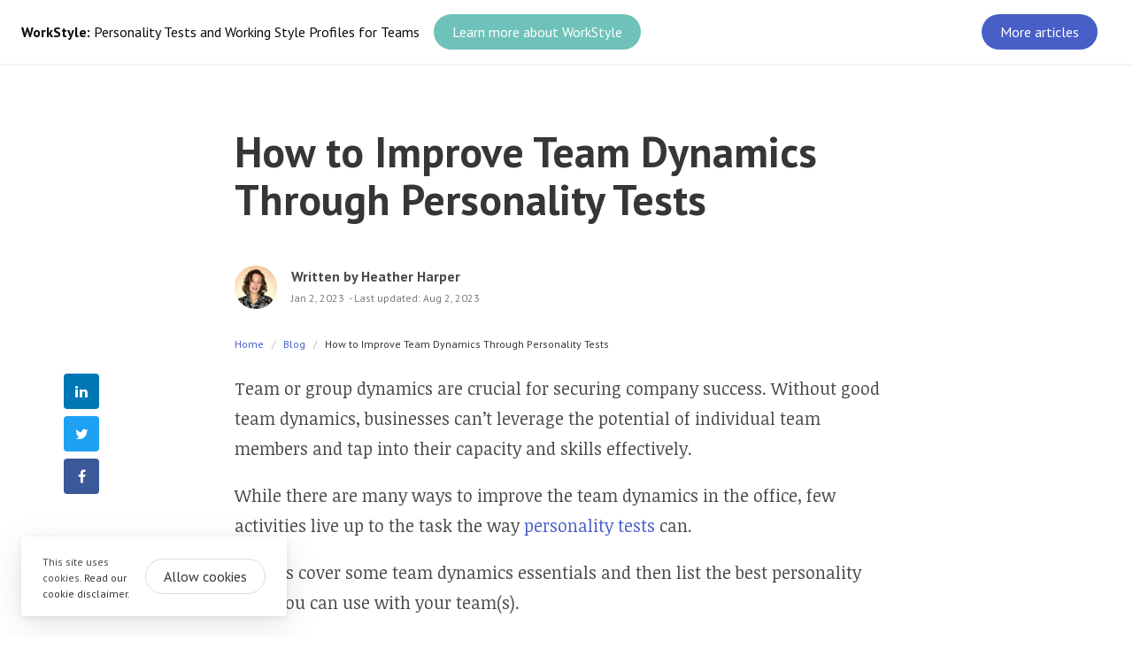

--- FILE ---
content_type: text/html; charset=UTF-8
request_url: https://www.workstyle.io/team-dynamics
body_size: 16597
content:
<!DOCTYPE html>
<html lang="en">
<head>
    <meta charset="utf-8">
    <meta http-equiv="X-UA-Compatible" content="IE=edge">
    <meta name="viewport" content="width=device-width, initial-scale=1">

    <!-- CSRF Token -->
    <meta name="csrf-token" content="JmTMDzXLeo1EMiy16QbI9lube82EvUq2oJUZkBtf">
    <meta name="robots" content="index">
    <link rel="shortcut icon" href="https://www.workstyle.io/favicon.png">
    <link rel="canonical" href="https://www.workstyle.io/team-dynamics">

    <title>How to Improve Team Dynamics Through Personality Tests - WorkStyle</title>
    <meta name="description" content="In this article, we will cover some team dynamics essentials and then list the best personality tests you can use with your teams.">

    <!-- Styles -->
    <link href="/css/app.css?id=4c767593e2147bf9357d" rel="stylesheet">

    <meta property="og:title" content="How to Improve Team Dynamics Through Personality Tests - WorkStyle">
    <meta property="og:description" content="In this article, we will cover some team dynamics essentials and then list the best personality tests you can use with your teams.">
    <meta property="og:image" content="https://api.imageee.com/article?title=How+to+Improve+Team+Dynamics+Through+Personality+Tests&desc=In this article, we will cover some team dynamics essentials and then list the best personality tests you can use with your teams.&url=WorkStyle.io&bg_color=FFFFFF&img=https%3A%2F%2Fwww.workstyle.io%2Fimg%2Fheather-harper.jpg">
    <meta property="og:type" content="article">
    <meta property="og:url" content="https://www.workstyle.io/team-dynamics">

    <meta name="twitter:card" content="summary_large_image">

    <meta name="google-site-verification" content="c5E9n3S-PZcEufzb6zxBYYSUXkEdAXbYjhlEk9aa53I" />

    <meta name="theme-color" content="#6ec2b9"/>
</head>
<body id="blog-show">

    <noscript><iframe src="https://www.googletagmanager.com/ns.html?id=GTM-MHC2LP2" height="0" width="0" style="display:none;visibility:hidden"></iframe></noscript>

    <div id="app">

        <section class="hero is-medium">
    <div class="hero-head">
                    <div id="cta-bar" class="notification is-white">
    <nav class="level">
        <div class="level-left">
            <a href="https://www.workstyle.io" title="WorkStyle"><span class="has-text-weight-semibold">WorkStyle:</span> Personality Tests and Working Style Profiles for Teams</a>
            <a href="https://www.workstyle.io" class="button is-rounded is-primary" title="Learn more about WorkStyle">Learn more about WorkStyle</a>
        </div>
        <div class="level-right is-hidden-mobile">
            <a href="https://www.workstyle.io/blog" class="button is-rounded is-link" title="More articles">More articles</a>
        </div>
    </nav>
</div>
            </div>
    <div class="hero-body">
        <div class="container">
            <div class="columns">
                <div class="column is-8 is-offset-2">

                    <h1 class="title is-1 has-text-weight-semibold">How to Improve Team Dynamics Through Personality Tests</h1>

                                            <div class="media">
                            <figure class="media-left">
                                <div class="image is-48x48">
                                    <img data-src="https://www.workstyle.io/img/heather-harper.jpg" class="is-rounded lozad" alt="Heather Harper">
                                </div>
                            </figure>
                            <div class="media-content">
                                <p class="has-text-weight-semibold">Written by Heather Harper</p>
                                <p class="has-text-grey help">
                                    Jan 2, 2023
                                                                        &nbsp;-&nbsp;Last updated: Aug 2, 2023
                                                                    </p>
                            </div>
                        </div>
                    
                    <div class="level">
                        <div class="level-left">
                            <nav class="breadcrumb is-small" aria-label="breadcrumbs">
                                <ul>
                                    <li><a href="https://www.workstyle.io" title="Homepage">Home</a></li>
                                    <li><a href="https://www.workstyle.io/blog" title="Blog">Blog</a></li>
                                    <li class="is-active"><a href="#" aria-current="page">How to Improve Team Dynamics Through Personality Tests</a></li>
                                </ul>
                            </nav>
                        </div>
                    </div>

                    <div class="social is-hidden-mobile">
                        <div class="sticky">
                            <ul>
                                <li>
                                    <a class="button is-linkedin" href="https://www.linkedin.com/shareArticle?mini=true&amp;url=https://www.workstyle.io/team-dynamics&amp;title=How to Improve Team Dynamics Through Personality Tests&amp;summary=In this article, we will cover some team dynamics essentials and then list the best personality tests you can use with your teams.&amp;source=WorkStyle" onclick="window.open(this.href, 'linkedin-share', 'width=550,height=235');return false;" title="LinkedIn">
                                        <span class="icon is-small">
                                            <i class="fa fa-linkedin"></i>
                                        </span>
                                    </a>
                                </li>
                                <li>
                                    <a class="button is-twitter" href="https://twitter.com/share?text=How to Improve Team Dynamics Through Personality Tests&amp;amp;url=https://www.workstyle.io/team-dynamics&amp;amp;via=workstyle_io" onclick="window.open(this.href, 'twitter-share', 'width=550,height=235');return false;" title="Twitter">
                                        <span class="icon is-small">
                                            <i class="fa fa-twitter"></i>
                                        </span>
                                    </a>
                                </li>
                                <li>
                                    <a class="button is-facebook" href="https://www.facebook.com/sharer/sharer.php?u=https://www.workstyle.io/team-dynamics" onclick="window.open(this.href, 'facebook-share','width=580,height=296');return false;" title="Facebook">
                                        <span class="icon is-small">
                                            <i class="fa fa-facebook"></i>
                                        </span>
                                    </a>
                                </li>
                            </ul>
                        </div>
                    </div>

                    <div id="content" class="content">
                        <p>Team or group dynamics are crucial for securing company success. Without good team dynamics, businesses can’t leverage the potential of individual team members and tap into their capacity and skills effectively.</p>
<p>While there are many ways to improve the team dynamics in the office, few activities live up to the task the way <a href="https://www.workstyle.io/workplace-personality-test" title="https://www.workstyle.io/workplace-personality-test">personality tests</a> can.</p>
<p>So, let’s cover some team dynamics essentials and then list the best personality tests you can use with your team(s).</p>
<h2 id="chapters">Chapters </h2>
<p><a href="https://www.workstyle.io/team-dynamics#what-are-team-dynamics" title="https://www.workstyle.io/team-dynamics#what-are-team-dynamics">What Are Team Dynamics?</a></p>
<p><a href="https://www.workstyle.io/team-dynamics#why-do-you-need-to-consider-team-dynamics" title="https://www.workstyle.io/team-dynamics#why-do-you-need-to-consider-team-dynamics">Why Do You Need to Consider Team Dynamics?</a></p>
<p><a href="https://www.workstyle.io/team-dynamics#how-personality-tests-help-with-team-dynamics" title="https://www.workstyle.io/team-dynamics#how-personality-tests-help-with-team-dynamics">How Personality Tests Help with Team Dynamics</a></p>
<p><a href="https://www.workstyle.io/team-dynamics#personality-tests-to-help-build-team-dynamics" title="https://www.workstyle.io/team-dynamics#personality-tests-to-help-build-team-dynamics">Personality Tests to Help Build Team Dynamics</a></p>
<p><a href="https://www.workstyle.io/team-dynamics#frequently-asked-questions-faq" title="https://www.workstyle.io/team-dynamics#frequently-asked-questions-faq">Frequently Asked Questions (FAQ)</a></p>
<p><a href="https://www.workstyle.io/team-dynamics#final-words" title="https://www.workstyle.io/team-dynamics#final-words">Final Words</a></p>
<h2 id="what-are-team-dynamics">What Are Team Dynamics?</h2>
<p>Team dynamics denotes the behavioral relationships among different team members of any given group. It's how a group interacts, works together, and communicates.</p>
<p>Put simply, group dynamics are in every team’s nature, and how they show up largely depends upon individual team members, their working relationships and mutual understanding with colleagues, group development, working toward common causes, level of trust, and the overall mood in the work environment.</p>
<p>Team dynamics can either make or break your work groups - they’re good when they include <a href="https://www.workstyle.io/top-performing-team-case-studies" title="https://www.workstyle.io/top-performing-team-case-studies">high-performing teams</a> guided by strong leaders, and bad when there’s poor communication and weak leadership.</p>
<p>Naturally, there are many other factors that contribute to both good group dynamics and poor team dynamics, however, one thing’s certain - they define your team’s performance and influence project outcomes.
Below, we share what good group dynamics look like in the office.</p>
<h3 id="here-are-three-examples-of-group-dynamics-done-right">Here are three examples of group dynamics done right: </h3>
<ul>
<li>
<p><strong>Engaging in open communication</strong> - individual team members are willing to share their new ideas (and listen to other people’s innovative ideas), state team goals clearly, and collaborate with team leaders.</p>
</li>
<li>
<p><strong>Achieving conflict resolution</strong> - when there’s an issue among individual team members or team leaders, every participant feels comfortable discussing the subject at hand and resolving the issue, or even taking it to the group for further public discussion.</p>
</li>
<li>
<p><strong>Being in alignment with the team and company goals</strong>. When group members understand their roles and duties and team leaders show strong leadership, good communication and collaboration follow. That way, project objectives and team goals are achieved effortlessly.</p>
</li>
</ul>
<h2 id="why-do-you-need-to-consider-team-dynamics">Why Do You Need to Consider Team Dynamics?</h2>
<p>It’s already clear how positive group dynamics affect your office, however, below we share some specific reasons why you need to consider them based on the benefits they offer for work teams.</p>
<h3 id="1-strong-results">1) Strong Results</h3>
<p>High-performing teams deliver strong results time after time. Work environments with good dynamics enable team leaders to delegate tasks with ease, assign roles, and modify job responsibilities based on the current corporate situation.</p>
<p>Team members who deliver strong results can see the big picture and know they’re on track with everything. They move toward the direction of their common goal, don’t lose sight of their vision, and constantly try to improve their work process and the way they do things.</p>
<p>Finally, don’t forget to publicly acknowledge such teams’ results and successful team achievements. For example, <a href="https://teamstage.io/teamwork-statistics/" title="https://teamstage.io/teamwork-statistics/" target="_blank" rel="noopener">do you know that recognizing high-quality group work increases profits by 29%</a>? Strong results aren’t that impactful if they aren’t followed by proper feedback and recognition.</p>
<h3 id="2-engagement-and-retention">2) Engagement and Retention</h3>
<p>Engaged work teams are connected to their team leaders and fellow team members, work environment, and common goals. They constantly come up with new ideas, trust in the power of team performance, and <a href="https://www.workstyle.io/best-apps-and-tools-to-motivate-employees" title="https://www.workstyle.io/best-apps-and-tools-to-motivate-employees">motivate other group members</a> who may be in need of a boost.</p>
<p>An engaged workforce can never produce poor dynamics - they’re mutually exclusive.</p>
<p>Engagement comes with group members who are ready to prove themselves, brainstorm, have a constructive dialogue, be productive, and understand how their role in the team is connected to other people’s roles.</p>
<p>Moreover, good group dynamics contribute to employee retention by establishing a welcoming and warm working environment, as people who feel appreciated by fellow team members and team leaders are much more likely to continue working alongside them.</p>
<p>On the whole, effective teams and positive group dynamics can do wonders for many aspects of your business. Namely, it’s been suggested that <a href="https://khrisdigital.com/collaboration-statistics/" title="https://khrisdigital.com/collaboration-statistics/" target="_blank" rel="noopener">by 2024, companies with collaborative working environments will see 30% higher productivity, 30% lower staff turnover, and 30% higher revenue per employee than their coworkers</a>.</p>
<h3 id="3-improved-decision-making">3) Improved Decision-Making </h3>
<p>When teams make decisions collectively, the method used and the outcome all depend on the group’s composition as well as the team leaders’ experience and strategy.</p>
<p>Strong leaders and effective team members can analyze situations and events from various perspectives, taking many factors and criteria into account, and then arrive at a decision. Moreover, when people make group decisions, these decisions stem from their joint efforts rather than the expertise of a few individuals in the company.</p>
<p>Healthy work environments allow team members to make informed decisions.</p>
<h3 id="4-better-problem-solving-skills">4) Better Problem-Solving Skills</h3>
<p>All work teams face problems sooner or later - even those with the most successful team dynamics.</p>
<p>However, what sets effective teams apart from dysfunctional ones is the way they approach such problem-solving challenges. If teams can’t solve their problems effectively, they aren’t ready to get rid of the obstacles standing between them and their desired common goals.</p>
<p>Moreover, successful teams know that:</p>
<ol>
<li>They need to clearly define the problem first and analyze it as objectively as possible.</li>
<li>Allowing personal relationships and issues to outpower the working relationships in the team won’t solve anything.</li>
<li>Conflict may be inevitable in the workplace, but what matters is how work teams navigate such conflicts and problems. Therefore, proper conflict resolution is a must for teams that want to improve their problem-solving skills.</li>
<li>They need to create realistic deadlines. Some problems may require little to no time, whereas others might be slightly more challenging.</li>
<li>They need to have inclusive discussions and excluding some team members or team leaders won’t bring them closer to their common causes.</li>
</ol>
<h2 id="how-personality-tests-help-with-team-dynamics">How Personality Tests Help With Team Dynamics</h2>
<p>Now that you know some of the benefits <a href="https://www.workstyle.io/personality-tests-for-teams" title="https://www.workstyle.io/personality-tests-for-teams">personality tests</a> have for teams and team dynamics, let’s get into more detail on the reasons behind them.</p>
<h3 id="1-know-your-team">1) Know your team</h3>
<p>Many group members know</p>
<ol>
<li>their team development schedules,</li>
<li>the team performance they’re expected to deliver,</li>
<li>the team goals they need to work toward,</li>
<li>why they need to attend team-building activities, and so on,</li>
</ol>
<p>but very few know their team members on a much deeper level.</p>
<p>It’s very simple - individual team members can’t build effective work teams if they don’t understand the personality differences and similarities of those they work with. This matters because it affects how people make decisions, approach deadlines, handle tasks, communicate with others, and manage their daily stress.</p>
<p>Personality tests help people comprehend why their peers think, behave, talk, and feel the way they do, and how this impacts others. Knowing one’s team allows colleagues to work through some of their differences, and achieve genuine team effectiveness.</p>
<p>And team effectiveness is synonymous with positive team dynamics, which cannot be achieved if you’re only focusing on <a href="https://www.workstyle.io/how-to-improve-teamwork" title="https://www.workstyle.io/how-to-improve-teamwork">teamwork</a>, common causes, innovative ideas, and team building, but neglect the team members and who they are as individuals.</p>
<h3 id="2-establish-psychological-safety">2) Establish psychological safety</h3>
<p>Do you know that establishing psychological safety may be the missing ingredient to unlocking successful team dynamics?</p>
<p>After carrying out research about medication errors in hospitals, Amy Edmonson (who actually coined the term “psychological safety”), discovered that the <a href="https://www.atlassian.com/blog/teamwork/what-does-psychological-safety-mean-anyway" title="https://www.atlassian.com/blog/teamwork/what-does-psychological-safety-mean-anyway" target="_blank" rel="noopener">teams with the fewest mistakes weren’t those with the highest standards or most relevant experience</a>.</p>
<p>In fact, they were the teams that openly discussed mistakes, worked together to find ways to reduce obstacles, and had an open work environment (or psychologically safe environment) where people could freely express themselves.</p>
<p>In such environments, people aren’t shamed for asking questions, making a mistake, or disagreeing with team leaders or other group members. Everything people do contributes to their learning process and that makes them not only better team members, but also better people.</p>
<p>We suggest that you use the personality assessments to initiate meaningful discussions with team members and ask questions such as:</p>
<ol>
<li>What does your personality profile say about your risk-taking ability?</li>
<li>Do you ask for help easily or are you a person who’s highly independent?</li>
<li>What areas of improvement should you focus on based on your test results? How can these improvements make you a better team player?</li>
<li>What skills can you provide the team with that you still haven’t tapped into?</li>
<li>Do you struggle with giving feedback? What about receiving it?</li>
<li>What <a href="https://www.workstyle.io/most-important-personality-trait-in-the-workplace" title="https://www.workstyle.io/most-important-personality-trait-in-the-workplace">personality traits</a> are you proud of the most? How can they contribute to a better and safer work environment? Are there perhaps any traits that might do the opposite instead? If yes, which are they?</li>
</ol>
<p>These questions won’t establish a psychologically safe work environment on their own, however, it’s the answers that can initiate discussions that will slowly lead to it.</p>
<h3 id="3-build-trust">3) Build trust </h3>
<p>Personality assessments allow teams the chance to <a href="https://www.workstyle.io/team-trust-building-activities" title="https://www.workstyle.io/team-trust-building-activities">build trust</a> through open communication and frame their identity.</p>
<p>Such tests provide insights into misconceptions some people may have about peers - for instance, a person perceiving a colleague as shy, unwilling to participate, or unwilling to share their ideas openly. An assessment may show that this person is simply an introvert and approaches things differently from the rest of the group.</p>
<p>Each team is unique and the trust levels can vary from time to time. Sometimes, what happens is there could be a strong sense of mutual understanding and trust within high-performing teams, but a new hire joins (or an employee leaves) and shakes up the overall group dynamics.</p>
<p>Or you could already have distrust issues within your work teams until you ask them to tackle a specific issue together and come out knowing they can count on one another. Challenging events such as these ones require group members to not only work toward building trust, but have a leap of faith too.</p>
<p>And to help your teams <a href="https://www.workstyle.io/how-to-build-trust-in-teams" title="https://www.workstyle.io/how-to-build-trust-in-teams">master the art of trust</a>, you can always include personality assessments as part of your team building strategy, or use them in the office to spark discussions and have everyone engage in open debates (kind of like what we already suggested in the previous section).</p>
<h3 id="4-create-an-inclusive-workplace-culture">4) Create an inclusive workplace culture</h3>
<p>To start promoting inclusion, you may need to start by sparking candid discussions about sensitive matters, celebrating differences, supporting different ways of thinking, and allowing each team member to behave in a way that reflects who they are.</p>
<p>It all really depends on where your team members stand with concepts such as inclusivity.</p>
<p>On the whole, personality tests help people learn that instead of putting others into pre-categorized boxes (and trying to keep them there), they should accept that not everyone thinks or works in the same way. And that being different isn’t a bad thing - on the contrary, it can do wonders for work teams who are willing to be open-minded.</p>
<h2 id="personality-tests-to-help-build-team-dynamics">Personality Tests to Help Build Team Dynamics</h2>
<p>We’ve just explained how personality tests help with team dynamics, however, you won’t get the whole picture unless you know which tests you can actually use with your teams.</p>
<p>Below, we share our top five.</p>
<h3 id="1-myers-briggs-personality-test">1) Myers Briggs Personality Test</h3>
<p><a href="https://www.workstyle.io/myers-briggs" title="https://www.workstyle.io/myers-briggs">The Myers-Briggs Type Indicator</a> is one of the best self-report inventories out there, so it’s no coincidence it’s the first on our list. The assessment helps with:</p>
<ul>
<li>--identifying people’s personality type;</li>
<li>clarifying <a href="https://www.workstyle.io/career-choice-based-on-personality" title="https://www.workstyle.io/career-choice-based-on-personality">career path</a> ambitions;</li>
<li>describing people’s compatibility with others;</li>
<li>elaborating on how people make decisions, and so on.</li>
</ul>
<p>The test assigns people four categories out of eight groups:</p>
<ul>
<li>introversion (I) or extraversion (E),</li>
<li>thinking (T) or feeling (F),</li>
<li>sensing (S) or intuition (N),</li>
<li>and judging (J) or perceiving (P).</li>
</ul>
<p>Once test takers are done with the assessment, they get a specific profile out of 16 distinct options by taking one letter from every category. They’re left with code-like letters, such as “ISFJ”, “INTP”, or “ESFJ” (derived from the above-mentioned categories).
Here are <a href="https://www.verywellmind.com/the-myers-briggs-type-indicator-2795583" title="https://www.verywellmind.com/the-myers-briggs-type-indicator-2795583" target="_blank" rel="noopener">all the possible personality options</a>:</p>
<ul>
<li>ISTJ - The Inspector;</li>
<li>ISTP - The Crafter;</li>
<li>ISFJ - The Protector;</li>
<li>ISFP - The Artist;</li>
<li>INFJ - The Advocate;</li>
<li>INFP - The Mediator;</li>
<li>INTJ - The Architect;</li>
<li>INTP - The Thinker;</li>
<li>ESTP - The Persuader;</li>
<li>ESTJ - The Director;</li>
<li>ESFP - The Performer;</li>
<li>ESFJ - The Caregiver;</li>
<li>ENFP - The Champion;</li>
<li>ENFJ - The Giver;</li>
<li>ENTP - The Debater;</li>
<li>and ENTJ - The Commander.</li>
</ul>
<p>And, of course, test takers receive detailed explanations of what their profile stands for.</p>
<p>It’s important to note that no result is better than another one, as each one has its own strengths and weaknesses.</p>
<p>All personality types come with their authentic explanation and allow your work teams to learn more about who they are at a personality level.</p>
<p>To learn more about how you can take The Myers-Briggs Type Indicator, <a href="https://www.myersbriggs.org/" title="https://www.myersbriggs.org/" target="_blank" rel="noopener">check out this website</a>.</p>
<h3 id="2-disc-model">2) DiSC Model</h3>
<p>The DiSC model denotes a type of personality assessment that helps people understand their:</p>
<ul>
<li>productivity levels;</li>
<li>open communication approach;</li>
<li>mutual understanding with team leaders and fellow group members;</li>
<li>reactions and behaviors in a wide range of situations;</li>
<li>collaboration methods with peers, and so on.</li>
</ul>
<p>DiSC is an acronym - each letter stands for a separate personality profile:</p>
<ol>
<li>
<strong>D</strong>ominance</li>
<li>
<strong>I</strong>nfluence</li>
<li>
<strong>S</strong>teadiness</li>
<li>
<strong>C</strong>onscientiousness</li>
</ol>
<p>First and foremost, people with “<strong>D</strong>” personality have high levels of self-esteem and try to accomplish amazing results.</p>
<p>People with “<strong>i</strong>” personality are open-minded and value building good relationships with others either by persuading or influencing them.</p>
<p>Then, the “<strong>S</strong>” personality denotes individuals who value sincerity and collaboration.</p>
<p>Finally, individuals with “<strong>C</strong>” personality place their emphasis on expertise, competence, and quality.</p>
<p>The test includes simple statements on a five-point scale in which test takers are asked to indicate whether they agree with each statement. The test has approximately 80 questions and it takes 15-20 minutes to finish. There are no right or wrong answers.</p>
<p>The DiSC Model is a great option for your team members if you want to see how well your employees fit your company, understand how to create effective teams and successful team dynamics, and finally achieve conflict resolutions in a peaceful, yet conscious manner.</p>
<p>Finally, we’re happy to let you know that the DiSC personality test <a href="https://www.workstyle.io/pricing" title="https://www.workstyle.io/pricing">comes with every WorkStyle profile on our website</a>.</p>
<h3 id="3-big-5-personality-test">3) Big 5 Personality Test</h3>
<p>The Big 5 Personality Test denotes five personality dimensions that psychologists have discovered are at each person’s core. They’re as follows:</p>
<ol>
<li>
<strong>Openness</strong> - refers to how open people are to new experiences and innovative ideas;</li>
<li>
<strong>Conscientiousness</strong> - denotes how much people are persistent and committed to their goals;</li>
<li>
<strong>Extraversion</strong> - explains how much people are energized by the external world;</li>
<li>
<strong>Agreeableness</strong> - stands for how much people tend to put other people’s needs and interests ahead of theirs;</li>
<li>
<strong>Neuroticism</strong> - finally, this one explains how sensitive people are to negative triggers and stressful situations.</li>
</ol>
<p>Each of these five traits is said to drive an important aspect of our cognition and behavior. Also, each trait is unique and independent of the rest - for example, if someone is a highly extroverted person, this doesn’t necessarily mean they’re a highly conscientious one too.</p>
<p>Also, all five traits are measured along a spectrum (high, low, or medium in a specific trait). This makes this personality test different from many, as it doesn’t just classify people into specific personality traits. What it does is that it describes them in terms of how they compare with the overall average across each of these traits.</p>
<p>The Big 5 Personality Test is made up of 60 questions and takes around 5-10 minutes to complete. Like the DiSC Model, <a href="https://www.workstyle.io/pricing" title="https://www.workstyle.io/pricing">this assessment is also part of every WorkStyle profile</a>.</p>
<h3 id="4-cliftonstrengths-strengthsfinder">4) CliftonStrengths (StrengthsFinder)</h3>
<p>The CliftonStrengths assessment, also formerly referred to as the StrengthsFinder, was initially developed to help people discover the strengths that enable high performers to stand out.</p>
<p>What’s so interesting about this test is that test takers are given just 20 seconds to answer a statement before the test moves to the following one automatically. This is so that people don’t overanalyze the statements and overthink their answers. On the whole, the test consists of 177 paired statements and lasts an hour. After test takers are done with the test, they receive a customized CliftonStrengths report.</p>
<p>It’s worth mentioning that <a href="https://www.gallup.com/cliftonstrengths/en/253715/34-cliftonstrengths-themes.aspx" title="https://www.gallup.com/cliftonstrengths/en/253715/34-cliftonstrengths-themes.aspx" target="_blank" rel="noopener">the test also determines the ranking order of 34 distinct themes</a> that help explain specific personality types divided into four categories:</p>
<ol>
<li>Strategic thinking,</li>
<li>Relationship building,</li>
<li>Influencing, and</li>
<li>Executing.</li>
</ol>
<p>All in all, the CliftonStrengths assessment is great for business owners who want to discover their top talents and understand what makes each of their team members extra special.</p>
<p>You can purchase the CliftonStrengths test on their <a href="https://www.gallup.com/cliftonstrengths/en/252137/home.aspx" title="https://www.gallup.com/cliftonstrengths/en/252137/home.aspx" target="_blank" rel="noopener">official website</a>.</p>
<h3 id="5-working-genius">5) Working Genius</h3>
<p>The 6 types of Woking Genius refer to a relatively new model that allows people to discover their natural gifts and thrive both in their personal and professional lives. The 6 types of Working Genius are as follows:</p>
<ol>
<li>Wonder;</li>
<li>Discernment;</li>
<li>Enablement;</li>
<li>Invention;</li>
<li>Galvanizing;</li>
<li>Tenacity.</li>
</ol>
<p>When people get valuable insights into the type of work they should be doing or what brings them more fulfillment and positive energy, they can avoid unnecessary frustration and be more productive and self-aware.</p>
<p><a href="https://www.workinggenius.com" title="https://www.workinggenius.com" target="_blank" rel="noopener">As Patrick Lencioni, the author and creator of The 6 Types of Working Genius, said</a>: &quot;This groundbreaking new model and assessment have revolutionized the way I look at work and teams. I am excited for everyone to understand their gifts and frustrations so they can better experience fulfillment and dignity in their work.&quot;</p>
<p>Moreover, Working Genius helps people lead better meetings, maximize team performance and group development, build high-performing teams, and increase the <a href="https://www.workstyle.io/best-psychometric-tools-teams" title="https://www.workstyle.io/best-psychometric-tools-teams">productivity</a> levels in the office.</p>
<p>The assessment takes only 10 minutes and comes with a custom-made report which provides people with detailed insights about different areas such as Working Competency, Working Genius, and Working Frustration, as well as a user-friendly application section so that people can leverage this information effortlessly in their daily lives.</p>
<p>You can <a href="https://www.tablegroup.com/working-genius/cart/" title="https://www.tablegroup.com/working-genius/cart/" target="_blank" rel="noopener">buy the assessment by clicking on this link</a>.</p>
<h2 id="frequently-asked-questions-faq">Frequently Asked Questions (FAQ) </h2>
<h3 id="what-are-the-signs-of-poor-team-dynamics">What are the signs of poor team dynamics?</h3>
<p>There are many signs that allude to poor team dynamics in the office. Here are the most important ones:</p>
<ul>
<li>
<p>There’s <strong>a communication breakdown</strong>. People don’t share ideas willingly, others don’t engage in active listening, team leaders don’t provide feedback as much as necessary, team members aren’t keen to collaborate with peers, and so on.</p>
</li>
<li>
<p>There's <strong>an absence of trust.</strong> It may be due to workplace bullying or an employee going behind a colleague's back. Employees may also dislike spending time together or never ask for help simply because they don’t believe they’ll get what they need from their fellow team members.</p>
</li>
<li>
<p>There’s a plethora of <strong>unresolved conflicts</strong> in the office and they keep on wreaking havoc. It could be about something small, or a very serious conflict (such as workplace harassment). Either way, all conflicts should be addressed professionally.</p>
</li>
<li>
<p>You notice <strong>high <a href="https://www.workstyle.io/how-to-reduce-employee-turnover" title="https://www.workstyle.io/how-to-reduce-employee-turnover">turnover</a></strong> and you’re losing your best talents. If that's the case, check in with your HR team and managers and look for the root cause of this pattern.</p>
</li>
<li>
<p>Team members become <strong>too comfortable with the job</strong> to the point that they start <strong>withdrawing from it</strong>. They may also begin to perceive the job as a routine or as “something” they just need to get it over with.</p>
</li>
<li>
<p>Team members <strong>struggle to make informed decisions</strong>. They keep things stuck and are unable to make any progress in the desired direction.</p>
</li>
<li>
<p>Team members <strong>start gossiping</strong> more about peers than they talk about their actual job responsibilities.</p>
</li>
<li>
<p>Team members <strong>start blaming others</strong> and everyone <strong>avoids taking responsibility</strong> for any issues that may arise.</p>
</li>
<li>
<p>There's <strong>a workload imbalance</strong>. Certain team members seem to be working way more than others, although, in theory, all of them seem to be working equally toward achieving a common goal.</p>
</li>
<li>
<p><strong>Weak leadership</strong> becomes an evident problem. When the issues start from the top, they’ll definitely affect the employees too.</p>
</li>
<li>
<p>Healthy competition turns into an unhealthy one (or worse, into <strong>rivalry</strong>). Team members start sabotaging each other’s chances at success and progress.</p>
</li>
</ul>
<h3 id="what-are-the-four-stages-of-team-dynamics">What are the four stages of team dynamics?</h3>
<p>The four stages of team dynamics, known as <a href="https://www.workstyle.io/stages-of-team-development" title="https://www.workstyle.io/stages-of-team-development">group formation</a>, developed by Bruce W. Tuckman, an American psychological researcher, are as follows:</p>
<h4 id="1-forming">1) Forming </h4>
<ul>
<li>Used for putting the team together;</li>
<li>Group members look up to team leaders for guidance and further direction;</li>
<li>Team members understand why they’re here and what they’re meant to do as part of the team;</li>
<li>Specific objectives, team ground rules, and expectations are established;
Team leaders try to achieve an atmosphere of confidence, involvement, and optimism.</li>
</ul>
<h4 id="2-storming">2) Storming </h4>
<ul>
<li>Arguing among team members is possible;</li>
<li>Differences in style, approach, and methods are brought to the surface;</li>
<li>Team members need to re-establish the overall work direction;</li>
<li>A feeling of “we’re not getting anywhere” might prevail;</li>
<li>Shared leadership may emerge;</li>
<li>Certain team members could violate team codes of conduct;</li>
<li>An increase in tension and jealousy is felt;</li>
<li>Effective listening should be established so that both group members and team leaders can progress to the next stage.</li>
</ul>
<h4 id="3-norming">3) Norming </h4>
<ul>
<li>Team members create new ways of working together;</li>
<li>Decision-making processes should be well underway;</li>
<li>Team interaction flows much more smoothly;</li>
<li>Team leaders continue to build good relationships among team members and mutual - understanding;</li>
<li>People take responsibility for their actions;</li>
<li>Team members start using all resources to support the team effort and common goals;</li>
<li>There’s a sense of trust and that “everything is going to work out just fine”.</li>
</ul>
<h4 id="4-performing">4) Performing </h4>
<ul>
<li>Very high level of commitment;</li>
<li>There’s ongoing feedback and dialogue among team members;</li>
<li>A general sense of satisfaction is dominant in the team;</li>
<li>Tight bonds also emerge;</li>
<li>There’s a need to maintain feelings of enthusiasm and keep the momentum going;</li>
<li>Collaborative work ethic is high;</li>
<li>Team members understand each other’s strengths and weaknesses more;</li>
<li>Project guides provide little to no direction (the team can also organize itself).</li>
</ul>
<h4 id="5-adjourning">5) Adjourning </h4>
<p>Later on, Tuckman added a fifth stage to the four stages, which includes task completion and breaking up the team.</p>
<ul>
<li>Various mixed feelings may emerge, such as sadness, grief, and disbelief, but also a sense of competition and relief;</li>
<li>Restless behavior is also possible as well as a minor crisis;</li>
<li>Team members tie up loose ends and tasks;</li>
<li>Evaluation of team efforts is carried out;</li>
<li>Team leaders provide feedback and recognize team efforts;</li>
<li>Reflection and contemplation.</li>
</ul>
<h3 id="where-can-i-sign-up-for-these-personality-tests">Where can I sign up for these personality tests?</h3>
<p>You can learn more about signing up for these personality tests by following the links we provided you with at the end of each test above.</p>
<p>Some personality assessments are free, others need to be purchased. In any case, before you sign up, it’s always good to see what you get with each personality assessment. For instance, some tests also come with eBooks you can read, such as the CliftonStrengths assessment.</p>
<p>Or if you <a href="https://www.workstyle.io/pricing" title="https://www.workstyle.io/pricing">opt for a WorkStyle profile</a>, we’re happy to share we provide our clients not with one, but eight scientifically validated personality tests:</p>
<ol>
<li>The Big 5;</li>
<li>DiSC;</li>
<li>Jungian;</li>
<li>Achievement Orientation;</li>
<li>Occupational Emotional Intelligence;</li>
<li>Self Efficacy;</li>
<li>Empowering Leadership;</li>
<li>and Project Management.</li>
</ol>
<p>Moreover, there are six working style preferences (such as strengths and motivators, optimal environment, hobbies, and more), 100 <a href="https://www.quizbreaker.com/ice-breaker-questions" title="https://www.quizbreaker.com/ice-breaker-questions" target="_blank" rel="noopener">icebreaker questions</a>, and 12 self-descriptor scale questions (work standards, working relations, as well as communication and management styles).</p>
<p>There are different pricing options, depending on the number of team members you have, but the higher the number, the greater the discount. And if you decide WorkStyle isn’t for you and your work teams for whatever reason, there’s a 30-day money-back guarantee.</p>
<h3 id="should-all-team-members-take-these-personality-tests">Should all team members take these personality tests?</h3>
<p>It all depends on the personality tests you’re using and the reason behind them.</p>
<p>For instance, if you’re planning a <a href="https://www.workstyle.io/team-building-how-to-guide" title="https://www.workstyle.io/team-building-how-to-guide">team-building</a> activity, of course, it’s advisable for all employees to take part in it.</p>
<p>However, if you’re in the middle of <a href="https://www.quizbreaker.com/remote-employee-onboarding-checklist" title="https://www.quizbreaker.com/remote-employee-onboarding-checklist" target="_blank" rel="noopener">an onboarding process</a> with your new hires, you’ll need to prepare an assessment just for your new employees.</p>
<p>Or if you notice some employees struggle with their current job responsibilities and have lost sight of their career path, you could offer them a specific test that will help them get further insights regarding the issue.</p>
<p>There are many reasons to offer such assessments to your team members - the important thing is to remain flexible not only about the actual result, but the frequency in which you conduct such tests along with their purpose.</p>
<h2 id="final-words">Final Words</h2>
<p>All in all, improving team dynamics through <a href="https://www.workstyle.io/best-personality-test" title="https://www.workstyle.io/best-personality-test">personality tests</a> is an effective way to ensure you end up with high-performing teams.</p>
<p>And while personality tests can’t magically grant your work teams positive dynamics, they sure are a guiding light for team members who know where to look and what to do.</p>
<p>Ready to help your work teams finally see that light?</p>

                    </div>

                    <div class="stop"></div>

                    <p class="has-text-centered is-italic has-text-grey">Share this</p>
                    <ul class="social-footer">
                        <li>
                            <a class="button is-linkedin" href="https://www.linkedin.com/shareArticle?mini=true&amp;url=https://www.workstyle.io/team-dynamics&amp;title=How to Improve Team Dynamics Through Personality Tests&amp;summary=In this article, we will cover some team dynamics essentials and then list the best personality tests you can use with your teams.&amp;source=WorkStyle" onclick="window.open(this.href, 'linkedin-share', 'width=550,height=235');return false;" title="LinkedIn">
                                <span class="icon is-small">
                                    <i class="fa fa-linkedin"></i>
                                </span>
                                <span>Share</span>
                            </a>
                        </li>
                        <li>
                            <a class="button is-twitter" href="https://twitter.com/share?text=How to Improve Team Dynamics Through Personality Tests&amp;amp;url=https://www.workstyle.io/team-dynamics&amp;amp;via=workstyle_io" onclick="window.open(this.href, 'twitter-share', 'width=550,height=235');return false;" title="Twitter">
                                <span class="icon is-small">
                                    <i class="fa fa-twitter"></i>
                                </span>
                                <span>Tweet</span>
                            </a>
                        </li>
                        <li>
                            <a class="button is-facebook" href="https://www.facebook.com/sharer/sharer.php?u=https://www.workstyle.io/team-dynamics" onclick="window.open(this.href, 'facebook-share','width=580,height=296');return false;" title="Facebook">
                                <span class="icon is-small">
                                    <i class="fa fa-facebook"></i>
                                </span>
                                <span>Share</span>
                            </a>
                        </li>
                    </ul>

                                            <div class="columns is-vcentered author">
                            <div class="column is-narrow">
                                <figure class="image is-128x128">
                                    <img data-src="https://www.workstyle.io/img/heather-harper.jpg" class="is-rounded lozad" alt="Heather Harper">
                                </figure>
                            </div>
                            <div class="column">
                                <p class="is-size-4">About the author</p>
                                <p>Heather Harper is a psychology student from the University of Lincoln. She currently works as an intern for WorkStyle and is studying a Masters in Occupational Psychology at the University of Manchester.</p>

                                                                    <ul>
                                                                                    <li class="is-inline">
                                                <a class="button is-white" href="https://www.linkedin.com/in/heather-harper-6a434915a/" target="_blank" rel="noopener nofollow" title="linkedin">
                                                    <span class="icon"><i class="fa fa-linkedin"></i></span>
                                                </a>
                                            </li>
                                                                            </ul>
                                                            </div>
                        </div>
                                    </div>
            </div>
        </div>
    </div>
</section>

<section class="hero is-link is-bold">
    <div class="hero-body">
        <div class="container is-fluid">
            <div class="columns is-vcentered">
                <div class="column">
                    <p class="title is-2">Build unique personality profiles for your team to help them work more effectively together</p>
                    <p><a href="/" class="button is-rounded is-success is-large">Start today</a></p>
                </div>
                <div class="column is-offset-1">
                    <div class="screenshot">
                        <div class="top">
                            <div class="dot"></div>
                            <div class="dot"></div>
                            <div class="dot"></div>
                        </div>
                        <figure class="image is-4by3">
                            <img data-src="https://www.workstyle.io/img/app.jpg" alt="WorkStyle Profile" class="lozad">
                        </figure>
                    </div>
                </div>
            </div>
        </div>
    </div>
</section>

<section class="hero">
    <div class="hero-body">
        <div class="container">
            <div class="columns">
                <div class="column is-10 is-offset-1">
                    <div class="recommemded_posts">
                        <p class="heading is-size-5">Recommended Posts</p>
                        <div class="tile is-ancestor">
                            <div class="tile is-parent">
                                <article class="tile is-child message is-light">
                                    <div class="message-body">
                                        <a href="https://www.quizbreaker.com/virtual-team-building-activities" class="has-text-dark" title="The best personality tests & tools for teams at work">
                                            <img data-src="https://quizbreaker-web.s3.amazonaws.com/26/remote-team-building-activities.png" alt="The 40 Best Virtual Team Building Activities for Remote Teams" class="lozad">
                                            <p class="title is-5 has-text-weight-normal">
                                                The 40 Best Virtual Team Building Activities for Remote Teams
                                            </p>
                                            <p class="subtitle is-6 has-text-weight-light">This article provides a guide to running team building games for remote and virtual teams.</p>
                                        </a>
                                    </div>
                                </article>
                            </div>
                            <div class="tile is-parent">
                                <article class="tile is-child message is-light">
                                    <div class="message-body">
                                        <a href="https://www.workstyle.io/personality-tests-for-teams" class="has-text-dark" title="The best personality tests & tools for teams at work">
                                            <img data-src="https://www.workstyle.io/storage/280/conversions/team-personality-tests-medium.jpg" alt="Team personality tests" class="lozad">
                                            <p class="title is-5 has-text-weight-normal">
                                                The best personality tests & tools for teams at work
                                            </p>
                                            <p class="subtitle is-6 has-text-weight-light">In this article we explore the best 10 and most popular personality tests and tools for teams that want to be more effective and happier.</p>
                                        </a>
                                    </div>
                                </article>
                            </div>
                            <div class="tile is-parent">
                                <article class="tile is-child message is-light">
                                    <div class="message-body">
                                        <a href="https://www.workstyle.io/5-minute-team-building-activities" class="has-text-dark" title="20 Simple, Fun and Inexpensive Team Building Activities for All Workplace Teams">
                                            <img data-src="https://www.workstyle.io/storage/281/conversions/team-building-medium.jpg" alt="Team Building" class="lozad">
                                            <p class="title is-5 has-text-weight-normal">
                                                20 Simple, Fun and Inexpensive Team Building Activities for All Workplace Teams
                                            </p>
                                            <p class="subtitle is-6 has-text-weight-light">This article will explore the 20 best team building activities that can be used for any team new, old, small or large</p>
                                        </a>
                                    </div>
                                </article>
                            </div>
                        </div>
                    </div>
                </div>
            </div>
            <div class="columns">
                <div class="column is-8 is-offset-2">
                    <comment-list :comments="[]"></comment-list>

                    <hr>

                    <comment-form :id="45"></comment-form>

                </div>
            </div>
        </div>
    </div>
</section>

                    <footer class="footer">
    <div class="container">
        <hr class="small-divider">
        <div class="columns">
            <div class="column is-3">
                <p class="title is-3 has-text-dark has-text-weight-bold">WorkStyle</p>
            </div>
            <div class="column is-3">
                <div class="panel">
                    <p class="panel-heading is-size-6 has-text-dark has-text-weight-bold">Company</p>
                    <a class="panel-block" href="https://www.workstyle.io/about" title="About Us">About Us</a>
                    <a class="panel-block" href="https://www.workstyle.io/careers" title="Careers">Careers</a>
                    <a class="panel-block" href="https://www.workstyle.io/contact" title="Contact">Contact</a>
                </div>
            </div>
            <div class="column is-3">
                <div class="panel">
                    <p class="panel-heading is-size-6 has-text-dark has-text-weight-bold">Product</p>
                    <a class="panel-block" href="https://www.workstyle.io/pricing" title="Pricing">Pricing</a>
                    <a class="panel-block" href="https://www.workstyle.io/how-it-works" title="How it works">How it works</a>
                    <a class="panel-block" href="https://www.workstyle.io/teams" title="Teams">Teams</a>
                </div>
            </div>
            <div class="column is-3">
                <div class="panel">
                    <p class="panel-heading is-size-6 has-text-dark has-text-weight-bold">Resources</p>
                    <a class="panel-block" href="https://www.workstyle.io/blog" title="Blog">Blog</a>
                    <a class="panel-block" href="https://www.workstyle.io/demo/team" title="Demo">Demo</a>
                    <a class="panel-block" href="https://www.workstyle.io/science" title="Science">Science</a>
                    <a class="panel-block" href="https://www.workstyle.io/best-personality-test" title="Personality Tests">Personality Tests</a>
                    <a class="panel-block" href="https://www.quizbreaker.com/virtual-team-building-activities" title="Virtual Team Building Activities">Virtual Team Building Activities</a>
                </div>
            </div>
        </div>
        <hr>
        <div class="columns">
            <div class="column is-6">
                <p class="is-size-6">Copyright WorkStyle 2026</p>
            </div>
            <div class="column is-6 has-text-right">
                <p class="is-size-6"><a href="https://www.workstyle.io/terms" title="Terms of Service">Terms of Service</a> &bull; <a href="https://www.workstyle.io/privacy" title="Privacy Policy">Privacy Policy</a></p>
            </div>
        </div>
    </div>
</footer>
            </div>

    <!-- Scripts -->
    <script src="/js/app.js?id=7daae674aab02273073b"></script>
        <script type="application/ld+json">
    {
        "@context": "http://schema.org",
        "@type": "BlogPosting",
        "mainEntityOfPage": {
            "@type": "WebPage",
            "@id": "https://www.workstyle.io/team-dynamics"
        },
        "headline": "How to Improve Team Dynamics Through Personality Tests",
        "datePublished": "2023-01-02T04:00:00+00:00",
        "dateModified": "2023-08-02T05:34:54+00:00",
        "author": {
            "@type": "Person",
            "name": "Heather Harper"
        },
        "description": "In this article, we will cover some team dynamics essentials and then list the best personality tests you can use with your teams.",
        "image": {
            "@type": "ImageObject",
            "url": "https://api.imageee.com/article?title=How to Improve Team Dynamics Through Personality Tests&desc=In this article, we will cover some team dynamics essentials and then list the best personality tests you can use with your teams.&url=WorkStyle.io&bg_color=FFFFFF&img=https%3A%2F%2Fwww.workstyle.io%2Fimg%2Fheather-harper.jpg",
            "width": 1280,
            "height": 640
        },
        "publisher": {
            "@type": "Organization",
            "name": "WorkStyle",
            "logo": {
                "@type": "ImageObject",
                "url": "https://www.workstyle.io/img/publisher-logo.png",
                "width": 266,
                "height": 60
            }
        }
    }
    </script>
    <script>
        new Vue({
            el: '#app'
        })
    </script>
    <script>
        $(function() {
                            $('#cta-bar').scrollupbar();
            
            $(".sticky").sticky({
                topSpacing: ($(window).height() - $('.sticky').height()) / 2,
                bottomSpacing: $(document).height() - $(".stop").offset().top + 100
            });

            $(window).on('scroll', function () {
                if ($(window).scrollTop() + $(window).height() >= $('.social-footer').offset().top)
                {
                    $('.social').fadeOut();
                }
                else
                {
                    $('.social').fadeIn();
                }
            });
        });
    </script>
    
    
    <script>(function(w,d,s,l,i){w[l]=w[l]||[];w[l].push({'gtm.start':
    new Date().getTime(),event:'gtm.js'});var f=d.getElementsByTagName(s)[0],
    j=d.createElement(s),dl=l!='dataLayer'?'&l='+l:'';j.async=true;j.src=
    'https://www.googletagmanager.com/gtm.js?id='+i+dl;f.parentNode.insertBefore(j,f);
    })(window,document,'script','dataLayer','GTM-MHC2LP2');</script>

    
    <div class="js-cookie-consent">
    <p class="help">This site uses cookies. <a href="https://www.workstyle.io/privacy" class="has-text-dark" title="Read our cookie disclaimer">Read our cookie disclaimer</a>.</p>
    <button class="button is-outlined is-rounded js-cookie-consent-agree">
        Allow cookies
    </button>
</div>

    <script>

        window.laravelCookieConsent = (function () {

            var COOKIE_VALUE = 1;

            function consentWithCookies() {
                setCookie('workstyle_cookie_consent', COOKIE_VALUE, 365 * 20);
                hideCookieDialog();
            }

            function cookieExists(name) {
                return (document.cookie.split('; ').indexOf(name + '=' + COOKIE_VALUE) !== -1);
            }

            function hideCookieDialog() {
                var dialogs = document.getElementsByClassName('js-cookie-consent');

                for (var i = 0; i < dialogs.length; ++i) {
                    dialogs[i].style.display = 'none';
                }
            }

            function setCookie(name, value, expirationInDays) {
                var date = new Date();
                date.setTime(date.getTime() + (expirationInDays * 24 * 60 * 60 * 1000));
                document.cookie = name + '=' + value + '; ' + 'expires=' + date.toUTCString() +';path=/';
            }

            if(cookieExists('workstyle_cookie_consent')) {
                hideCookieDialog();
            }

            var buttons = document.getElementsByClassName('js-cookie-consent-agree');

            for (var i = 0; i < buttons.length; ++i) {
                buttons[i].addEventListener('click', consentWithCookies);
            }

            return {
                consentWithCookies: consentWithCookies,
                hideCookieDialog: hideCookieDialog
            };
        })();
    </script>


    
    
    <script>
        const observer = lozad();
        observer.observe();
    </script>

    <!-- Facebook Pixel Code -->
    <script defer>
        !function(f,b,e,v,n,t,s)
        {if(f.fbq)return;n=f.fbq=function(){n.callMethod?
        n.callMethod.apply(n,arguments):n.queue.push(arguments)};
        if(!f._fbq)f._fbq=n;n.push=n;n.loaded=!0;n.version='2.0';
        n.queue=[];t=b.createElement(e);t.async=!0;
        t.src=v;s=b.getElementsByTagName(e)[0];
        s.parentNode.insertBefore(t,s)}(window,document,'script',
        'https://connect.facebook.net/en_US/fbevents.js');
        fbq('init', '860607130973534');
        fbq('track', 'PageView');
    </script>
    <noscript>
        <img height="1" width="1" src="https://www.facebook.com/tr?id=860607130973534&ev=PageView&noscript=1"/>
    </noscript>
    <!-- End Facebook Pixel Code -->

    <!-- Linkedin Pixel Code -->
    <script type="text/javascript">
        _linkedin_partner_id = "1287764"; window._linkedin_data_partner_ids = window._linkedin_data_partner_ids || []; window._linkedin_data_partner_ids.push(_linkedin_partner_id); </script><script type="text/javascript"> (function(){var s = document.getElementsByTagName("script")[0]; var b = document.createElement("script"); b.type = "text/javascript";b.async = true; b.src = "https://snap.licdn.com/li.lms-analytics/insight.min.js"; s.parentNode.insertBefore(b, s);})();
    </script>
    <noscript>
        <img height="1" width="1" style="display:none;" alt="" src="https://px.ads.linkedin.com/collect/?pid=1287764&fmt=gif" />
    </noscript>
    <!-- End Linkedin Pixel Code -->
<script defer src="https://static.cloudflareinsights.com/beacon.min.js/vcd15cbe7772f49c399c6a5babf22c1241717689176015" integrity="sha512-ZpsOmlRQV6y907TI0dKBHq9Md29nnaEIPlkf84rnaERnq6zvWvPUqr2ft8M1aS28oN72PdrCzSjY4U6VaAw1EQ==" data-cf-beacon='{"version":"2024.11.0","token":"96b1d299266b49799bb80f87ea807184","r":1,"server_timing":{"name":{"cfCacheStatus":true,"cfEdge":true,"cfExtPri":true,"cfL4":true,"cfOrigin":true,"cfSpeedBrain":true},"location_startswith":null}}' crossorigin="anonymous"></script>
</body>
</html>


--- FILE ---
content_type: text/plain
request_url: https://www.google-analytics.com/j/collect?v=1&_v=j102&a=866400011&t=pageview&_s=1&dl=https%3A%2F%2Fwww.workstyle.io%2Fteam-dynamics&ul=en-us%40posix&dt=How%20to%20Improve%20Team%20Dynamics%20Through%20Personality%20Tests%20-%20WorkStyle&sr=1280x720&vp=1280x720&_u=YEBAAEABAAAAACAAI~&jid=1637937624&gjid=120966826&cid=16398154.1769428340&tid=UA-8410169-74&_gid=908128200.1769428340&_r=1&_slc=1&gtm=45He61m0n81MHC2LP2v79103175za200zd79103175&gcd=13l3l3l3l1l1&dma=0&tag_exp=103116026~103200004~104527907~104528501~104684208~104684211~105391253~115495939~115938465~115938468~116682875~116992598~117041587~117223565&z=1729055380
body_size: -450
content:
2,cG-5WPJZ3HGRE